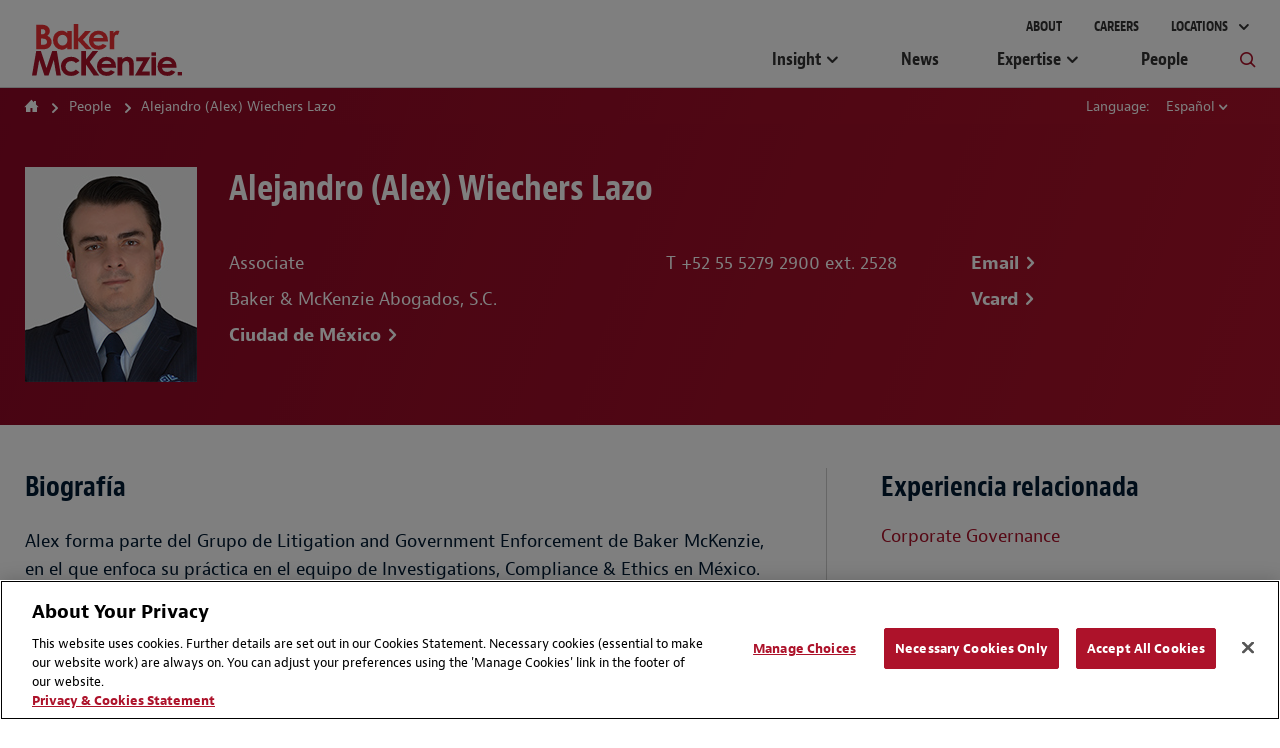

--- FILE ---
content_type: text/html; charset=utf-8
request_url: https://www.bakermckenzie.com/es/people/w/wiechers-alejandro
body_size: 10959
content:



<!DOCTYPE html>
<html lang="es" class="sg-doc no-touch">
<head>
    <meta charset="utf-8">

    
    <!-- OneTrust Cookies Consent Notice start -->
    <script src="https://cdn.cookielaw.org/scripttemplates/otSDKStub.js" type="text/javascript" charset="UTF-8" data-domain-script="03883eaa-d1c6-41ae-9d4c-8f19d46106ea"></script>
        <script type="text/javascript">
            function OptanonWrapper() { }
        </script>
    <script type="text/javascript" src="https://cdn.cookielaw.org/consent/03883eaa-d1c6-41ae-9d4c-8f19d46106ea/OtAutoBlock.js"></script>
    <!-- OneTrust Cookies Consent Notice end -->


        <!-- Global Site Tag (gtag.js) - Google Analytics -->
        <script async src="https://www.googletagmanager.com/gtag/js?id=UA-106844784-1"></script>
        <script>
            window.dataLayer = window.dataLayer || [];
            function gtag() { dataLayer.push(arguments) };
            gtag('js', new Date());

            gtag('config', 'UA-106844784-1');
        </script>
        <!-- Google Tag Manager -->
        <script>
            (function (w, d, s, l, i) {
                w[l] = w[l] || []; w[l].push({
                    'gtm.start':
                        new Date().getTime(), event: 'gtm.js'
                }); var f = d.getElementsByTagName(s)[0],
                    j = d.createElement(s), dl = l != 'dataLayer' ? '&l=' + l : ''; j.async = true; j.src =
                        'https://www.googletagmanager.com/gtm.js?id=' + i + dl; f.parentNode.insertBefore(j, f);
            })(window, document, 'script', 'dataLayer', 'GTM-KC7JVZD7');</script>
        <!-- End Google Tag Manager -->
        <!-- SEO FTW -->
<title>Alejandro (Alex) Wiechers Lazo | People | Baker McKenzie</title>

<meta name="description" content="Alex forma parte del Grupo de Litigation and Government Enforcement de Baker McKenzie, en el que enfoca su pr&amp;aacute;ctica en el equipo de ..." />
<meta name="keywords" content="" />

<!-- spiders must use meta description -->
<meta name="robots" content="noodp, noydir, index, follow">
<meta name="viewport" content="width=device-width, initial-scale=1">

<meta name="twitter:card" content="summary" />
<meta property="og:type" content="profile" />

    <meta name="twitter:site" content="@bakermckenzie" />
    <meta property="og:url" content="https://www.bakermckenzie.com/es/people/w/wiechers-alejandro" />
    <meta property="og:site_name" content="Baker McKenzie" />
    <meta property="og:title" content="Alejandro (Alex) Wiechers Lazo | People | Baker McKenzie" />
    <meta name="twitter:title" content="Alejandro (Alex) Wiechers Lazo | People | Baker McKenzie">
    <meta property="og:description" content="Alex forma parte del Grupo de Litigation and Government Enforcement de Baker McKenzie, en el que enfoca su pr&amp;aacute;ctica en el equipo de ..." />
    <meta name="twitter:description" content="Alex forma parte del Grupo de Litigation and Government Enforcement de Baker McKenzie, en el que enfoca su pr&amp;aacute;ctica en el equipo de ..." />
    <meta property="og:image" content="https://www.bakermckenzie.com/en/-/media/images/people/w/wiechers-alejandro/wiechers_alejandro_juarez_00091431.jpg?rev=bc522fc0c6954109b7b53da81f43378b&amp;sc_lang=es" />
    <meta name="twitter:image" content="https://www.bakermckenzie.com/en/-/media/images/people/w/wiechers-alejandro/wiechers_alejandro_juarez_00091431.jpg?rev=bc522fc0c6954109b7b53da81f43378b&amp;sc_lang=es">

    <link rel="canonical" href="https://www.bakermckenzie.com/es/people/w/wiechers-alejandro" />
        <link rel="alternate" href="https://www.bakermckenzie.com/en/people/w/wiechers-alejandro" hreflang="en" />
        <link rel="alternate" href="https://www.bakermckenzie.com/es/people/w/wiechers-alejandro" hreflang="es" />




    <!-- Icons Favicon -->
    <link rel="icon" href="/favicon.ico?v=2" type="image/x-icon">
    <!-- retina iPhone iOS 7 -->
    <link rel="apple-touch-icon" href="/assets/dist/main/images/Baker_icon_120x120.png" sizes="120x120">
    <!-- retina iPad pre iOS 7 -->
    <link rel="apple-touch-icon" href="/assets/dist/main/images/Baker_icon_144x144.png" sizes="144x144">
    <!-- retina iPad iOS 7 -->
    <link rel="apple-touch-icon" href="/assets/dist/main/images/Baker_icon_152x152.png" sizes="152x152">
    <!-- Win8 tile -->
    <!-- IE11 tiles -->
    <meta name="msapplication-square70x70logo" content="tile-tiny.png" />
    <meta name="msapplication-square150x150logo" content="tile-square.png" />
    <meta name="msapplication-wide310x150logo" content="tile-wide.png" />
    <meta name="msapplication-square310x310logo" content="tile-large.png" />

    <!-- toolkit styles -->
    <link rel="stylesheet" href="/assets/dist/main/styles/main.v-rpvcybkudcqgqaeaewt3ma.css">
    <!-- /toolkit styles -->


        <script src="/assets/dist/common/scripts/modernizr.v-bxd29oftqqrtfah7jhvvmg.js"></script>
        <script src="/assets/dist/main/scripts/vendor.v-ucc2ppaywqmhoq3xhmpq.js"></script>
        <script src="/assets/dist/main/scripts/site-improve-custom.v-ccn3dyk23njiciicmxqu8q.js"></script>
        <script src="/assets/dist/main/scripts/main.v-6r5uejx9jcwifodqc9fa.js"></script>
        <script>
            var currentLanguageCode = "es";
        </script>
</head>
<body class="t-body js-binding-container">
    <a href="#maincontent" class="skip-link">Skip to content</a>
        <!-- Google Tag Manager (noscript) -->
        <noscript>
            <iframe src="https://www.googletagmanager.com/ns.html?id=GTM-KC7JVZD7"
                    height="0" width="0" style="display:none;visibility:hidden"></iframe>
        </noscript>
        <!-- End Google Tag Manager (noscript) -->

    <!-- Global overlay container for any video-->
    <div class="video-overlay"></div>

    


<div class="global-header global-header--dark  show-print">
    <div class="logo-print"><img class="logo" alt="Baker McKenzie" src="/assets/dist/main/images/bakerlogo_new.svg"></div>
</div>
<header class="global-header global-header--dark  hide-print">
    <div class="mobile-nav-header">
        <button class="primary-nav-trigger bm bm-mobile-menu" aria-label="Menu"></button>
        <a href="/en/"><img class="logo" alt="Baker McKenzie" src="/assets/dist/main/images/bakerlogo_new.svg" tabindex="-1"> </a>
        <button class="mobile-nav-locations-trigger bm bm-map-marker" aria-label="Locations"></button>
    </div>
    <div class="locations-nav" tabindex="0">
        <ul id="region-nav" class="regions hide-experience-editor" aria-hidden="true" aria-live="polite">
                <li class="region ">
                    <button class="region-description" tabindex="-1" aria-controls="asia-region-specific" aria-expanded="false"><span class="region-icon bm bm-region-asia"></span> <span class="region-label">Asia Pacific</span></button>
                    <div id="asia-region-specific" class="region-details menu-scroll-area" aria-hidden="true" aria-live="polite">
                            <div class="region-intro">Learn about Baker McKenzie in the <a href='/en/locations/asia-pacific'>Asia Pacific Region</a></div>
                                                    <ul class="countries">
                                        <li class="country"><a class="country-label" tabindex="-1" href="/en/locations/asia-pacific/china">China</a></li>
                                        <li class="country"><a class="country-label" tabindex="-1" href="/en/locations/asia-pacific/india">India</a></li>
                                        <li class="country"><a class="country-label" tabindex="-1" href="/en/locations/asia-pacific/indonesia">Indonesia</a></li>
                                        <li class="country"><a class="country-label" tabindex="-1" href="/en/locations/asia-pacific/japan">Japan</a></li>
                                        <li class="country"><a class="country-label" tabindex="-1" href="/en/locations/asia-pacific/malaysia">Malaysia</a></li>
                                        <li class="country"><a class="country-label" tabindex="-1" href="/en/locations/asia-pacific/philippines">Philippines</a></li>
                                        <li class="country"><a class="country-label" tabindex="-1" href="/en/locations/asia-pacific/singapore">Singapore</a></li>
                                        <li class="country"><a class="country-label" tabindex="-1" href="/en/locations/asia-pacific/taiwan">Taiwan</a></li>
                                        <li class="country"><a class="country-label" tabindex="-1" href="/en/locations/asia-pacific/thailand">Thailand</a></li>
                                        <li class="country"><a class="country-label" tabindex="-1" href="/en/locations/asia-pacific/vietnam">Vietnam</a></li>
                            </ul>
                                                    <div class="region-initiatives">Learn about our initiatives in the <a href="/en/locations/asia-pacific/pacific-islands">Pacific Islands</a></div>
                                            </div>
                </li>
                            <li class="region ">
                    <button class="region-description" tabindex="-1" aria-controls="emea-region-specific" aria-expanded="false"> <span class="region-icon bm bm-region-emea"></span> <span class="region-label">EMEA</span> </button>
                    <div id="emea-region-specific" class="region-details menu-scroll-area" aria-hidden="true" aria-live="polite">

                            <div class="region-intro">Learn about Baker McKenzie in the <a href='/en/locations/emea'>Europe, Middle East and Africa Region</a></div>
                                                    <ul class="countries">
                                        <li class="country"><a class="country-label" tabindex="-1" href="/en/locations/emea/austria">Austria</a></li>
                                        <li class="country"><a class="country-label" tabindex="-1" href="/en/locations/emea/bahrain">Bahrain</a></li>
                                        <li class="country"><a class="country-label" tabindex="-1" href="https://www.bakermckenzie.com/es/locations/emea/belgium">Belgium</a></li>
                                        <li class="country"><a class="country-label" tabindex="-1" href="/en/locations/emea/czech-republic">Czech Republic</a></li>
                                        <li class="country"><a class="country-label" tabindex="-1" href="/en/locations/emea/egypt">Egypt</a></li>
                                        <li class="country"><a class="country-label" tabindex="-1" href="/en/locations/emea/france">France</a></li>
                                        <li class="country"><a class="country-label" tabindex="-1" href="/en/locations/emea/germany">Germany</a></li>
                                        <li class="country"><a class="country-label" tabindex="-1" href="/en/locations/emea/hungary">Hungary</a></li>
                                        <li class="country"><a class="country-label" tabindex="-1" href="/en/locations/emea/italy">Italy</a></li>
                                        <li class="country"><a class="country-label" tabindex="-1" href="/en/locations/emea/kazakhstan">Kazakhstan</a></li>
                                        <li class="country"><a class="country-label" tabindex="-1" href="/en/locations/emea/luxembourg">Luxembourg</a></li>
                                        <li class="country"><a class="country-label" tabindex="-1" href="/en/locations/emea/morocco">Morocco</a></li>
                                        <li class="country"><a class="country-label" tabindex="-1" href="/en/locations/emea/netherlands">Netherlands</a></li>
                                        <li class="country"><a class="country-label" tabindex="-1" href="/en/locations/emea/poland">Poland</a></li>
                                        <li class="country"><a class="country-label" tabindex="-1" href="/en/locations/emea/qatar">Qatar</a></li>
                                        <li class="country"><a class="country-label" tabindex="-1" href="/en/locations/emea/saudi-arabia">Saudi Arabia</a></li>
                                        <li class="country"><a class="country-label" tabindex="-1" href="/en/locations/emea/south-africa">South Africa</a></li>
                                        <li class="country"><a class="country-label" tabindex="-1" href="https://www.bakermckenzie.com/es/locations/emea/spain">Spain</a></li>
                                        <li class="country"><a class="country-label" tabindex="-1" href="/en/locations/emea/sweden">Sweden</a></li>
                                        <li class="country"><a class="country-label" tabindex="-1" href="/en/locations/emea/switzerland">Switzerland</a></li>
                                        <li class="country"><a class="country-label" tabindex="-1" href="/en/locations/emea/turkiye">T&#252;rkiye</a></li>
                                        <li class="country"><a class="country-label" tabindex="-1" href="https://www.bakermckenzie.com/es/locations/emea/ukraine">Ukraine</a></li>
                                        <li class="country"><a class="country-label" tabindex="-1" href="/en/locations/emea/united-arab-emirates">United Arab Emirates</a></li>
                                        <li class="country"><a class="country-label" tabindex="-1" href="/en/locations/emea/united-kingdom">United Kingdom</a></li>
                            </ul>
                                                    <div class="region-initiatives"><p>Learn about our initiatives in&nbsp;<a href="/en/locations/emea/africa">Africa&nbsp;</a>and <a href="/en/locations/emea/mena">MENA</a></p></div>
                                            </div>
                </li>
                            <li class="region ">
                    <button aria-controls="latin-america-region-specific" tabindex="-1" aria-expanded="false" class="region-description"> <span class="region-icon bm bm-region-latinamerica"></span> <span class="region-label">Am&#233;rica Latina</span> </button>
                    <div id="latin-america-region-specific" class="region-details menu-scroll-area" aria-hidden="true" aria-live="polite">

                            <div class="region-intro">Learn about Baker McKenzie in the <a href='https://www.bakermckenzie.com/es/locations/latin-america'>América Latina Region</a></div>
                                                    <ul class="countries">
                                        <li class="country"><a class="country-label" tabindex="-1" href="https://www.bakermckenzie.com/es/locations/latin-america/argentina">Argentina</a></li>
                                        <li class="country"><a class="country-label" tabindex="-1" href="https://www.trenchrossi.com/en/">Brazil*</a></li>
                                        <li class="country"><a class="country-label" tabindex="-1" href="https://www.bakermckenzie.com/es/locations/latin-america/chile">Chile</a></li>
                                        <li class="country"><a class="country-label" tabindex="-1" href="https://www.bakermckenzie.com/es/locations/latin-america/colombia">Colombia</a></li>
                                        <li class="country"><a class="country-label" tabindex="-1" href="https://www.bakermckenzie.com/es/locations/latin-america/mexico">M&#233;xico</a></li>
                                        <li class="country"><a class="country-label" tabindex="-1" href="https://www.bakermckenzie.com/es/locations/latin-america/venezuela">Venezuela</a></li>
                            </ul>
                                                    <div class="region-initiatives"><p>*Trench Rossi Watanabe and Baker McKenzie have executed a strategic cooperation agreement to consult on foreign law</p>
<p>Learn about our <a href="/en/locations/latin-america/pacific-alliance">Pacific Alliance </a>initiative&nbsp;&nbsp;</p></div>
                                            </div>
                </li>
                            <li class="region show-details">
                    <button aria-controls="north-america-region-specific" tabindex="-1" aria-expanded="false" class="region-description"> <span class="region-icon bm bm-region-northamerica"></span> <span class="region-label">North America</span> </button>
                    <div id="north-america-region-specific" class="region-details menu-scroll-area" aria-hidden="true" aria-live="polite">

                            <div class="region-intro">Learn about Baker McKenzie in the <a href='/en/locations/north-america'>North America Region</a></div>
                                                    <ul class="countries">
                                        <li class="country"><a class="country-label" tabindex="-1" href="/en/locations/north-america/canada">Canada</a></li>
                                        <li class="country"><a class="country-label" tabindex="-1" href="/en/locations/north-america/united-states">United States</a></li>
                            </ul>
                                                                    </div>
                </li>
        </ul>
    </div>
    <div class="primary">
        <div class="logo-container">
            <a href="/en/" tabindex="-1">
                <img class="logo-full" alt="Baker McKenzie" src="/assets/dist/main/images/bakerlogo_new.svg">
                <img class="logo-full logo-full--white" alt="Baker McKenzie" src="/assets/dist/main/images/bakerlogo_new--white.svg">
            </a>
        </div>
        <div class="concierge-search-container">
            <div class="concierge-search">
                <form class="search-input" action="#" method="get">
                    <button class="button-submit" aria-label="Submit Search" type="submit"><div class="bm bm-search"></div></button>
                    <div role="button" class="bm bm-close mobile-close"></div>
                    <div class="input-container">
                        <label id="sitesearchlabel" class="accessible-label" for="sitesearch">How Can We Help?</label>
                        <input id="sitesearch" class="input" type="text" name="sitesearch" tabindex="0" aria-labelledby="sitesearchlabel">
                        <span class="sitesearch__placeholder">How Can We Help?</span>
                    </div>
                </form>
                <div class="search-results-dropdown concierge-search-results-container autocomplete-suggestions-wrapper" data-suggestedlabel="Suggested Results">
                </div>
            </div>
        </div>
        <nav class="primary-nav">
                    <ul class="upper-links">
                            <li class="upper-link">
                                <a class="upper-link-label" tabindex="0" href="/en/aboutus">About</a>
                            </li>
                            <li class="upper-link">
                                <a class="upper-link-label" tabindex="0" href="/en/careers">Careers</a>
                            </li>
                        <li class="upper-link all-locations-link">
                            <button tabindex="0" class="upper-link-label all-locations-label" aria-controls="region-nav" aria-expanded="false" aria-haspopup="true">
                                Locations
                            </button>
                        </li>
                    </ul>
                    <ul class="primary-links">
                                <li class="primary-link insight-links">
                                    <button class="primary-link-label insights-link-label" aria-controls="experience-list" aria-expanded="false" aria-haspopup="true" href="/en/insight">Insight</button>
                                    <div class="insight-nav">
                                        <div class="insight-nav__column">
                                            <div class="subcategory-label">Latest Thinking <a class="subcategory-label__link link--bold" href="/en/insight" tabindex="-1">Ver completo</a></div>
                                                <div class="insight-nav__description"><p>Explore our insights by sector, practices and locations</p></div>

                                                <div class="subcategory-label current-awareness-label">Legal Updates <a class="subcategory-label__link link--bold" href="https://insightplus.bakermckenzie.com/bm/Home" tabindex="-1">View All</a></div>
                                                <div class="insight-nav__description">Access our repository of legal and regulatory updates</div>
                                        </div>
                                            <div class="insight-nav__column">
                                                <div class="subcategory-label">Trending Content</div>
                                                <ul class="insight-nav__topic-tags">
                                                        <li class="insight-nav__topic-tag"><a class="insight-nav__topic-tag-label" href="/en/insight/topics/venezuela-brief" tabindex="-1">The Venezuela Brief</a></li>
                                                        <li class="insight-nav__topic-tag"><a class="insight-nav__topic-tag-label" href="/en/insight/topics/2026-legal-trends-to-watch" tabindex="-1">2026 Legal Trends to Watch</a></li>
                                                        <li class="insight-nav__topic-tag"><a class="insight-nav__topic-tag-label" href="/en/insight/topics/spotlight-on-india" tabindex="-1">Spotlight on India </a></li>
                                                        <li class="insight-nav__topic-tag"><a class="insight-nav__topic-tag-label" href="/en/insight/topics/esg-regulatory-hub" tabindex="-1">Resilience & ESG Hub </a></li>
                                                </ul>
                                            </div>
                                                                                    <div class="insight-nav__column">
                                                <div class="insight-nav__feature">
                                                        <div class="insight-nav__feature-type">  </div>
                                                                                                            <div class="insight-nav__feature-title">2026 Legal Trends to Watch</div>
                                                                                                            <div class="insight-nav__feature-copy"><p>Explore key trends in AI, cybersecurity, employment, trade, tax, M&amp;A and more.</p></div>
                                                                                                            <a class="insight-nav__feature-link link--bold" href="/en/insight/topics/2026-legal-trends-to-watch" tabindex="-1">Read More</a>
                                                </div>
                                            </div>
                                    </div>
                                </li>
                                <li class="primary-link">
                                    <a class="primary-link-label insights-link-label" href="/en/newsroom">News</a>
                                </li>
                                <li class="primary-link expertise-links">
                                    <button class="primary-link-label" tabindex="0" aria-controls="experience-list" aria-expanded="false" aria-haspopup="true" href="javascript:void(0)">Expertise</button>
                                    <ul id="experience-list" class="subcategories hide-experience-editor menu-scroll-area" aria-hidden="true" aria-live="polite">
                                            <li class="subcategory">
                                                <div class="subcategory-label">Sectors</div>
                                                <ul class="secondary-links">
                                                    <li class="column column-full">
                                                        <ul>
                                                                <li class="secondary-link"> <a class="secondary-link-label expertise-link-item" tabindex="-1" aria-label="Consumer Goods &amp; Retail Industry" href="/en/expertise/industries/consumer-goods-and-retail"> Consumer Goods &amp; Retail</a> </li>
                                                                <li class="secondary-link"> <a class="secondary-link-label expertise-link-item" tabindex="-1" aria-label="Energy &amp; Infrastructure Industry" href="/en/expertise/industries/energy-mining--infrastructure"> Energy &amp; Infrastructure</a> </li>
                                                                <li class="secondary-link"> <a class="secondary-link-label expertise-link-item" tabindex="-1" aria-label="Financial Institutions Industry" href="/en/expertise/industries/financial-institutions"> Financial Institutions</a> </li>
                                                                <li class="secondary-link"> <a class="secondary-link-label expertise-link-item" tabindex="-1" aria-label="Healthcare &amp; Life Sciences Industry" href="/en/expertise/industries/healthcare"> Healthcare &amp; Life Sciences</a> </li>
                                                                <li class="secondary-link"> <a class="secondary-link-label expertise-link-item" tabindex="-1" aria-label="Industrials, Manufacturing &amp; Transportation Industry" href="/en/expertise/industries/industrials-manufacturing-transportation"> Industrials, Manufacturing &amp; Transportation</a> </li>
                                                                <li class="secondary-link"> <a class="secondary-link-label expertise-link-item" tabindex="-1" aria-label="Technology Industry" href="/en/expertise/industries/technology-media-telecommunications"> Technology</a> </li>
                                                        </ul>
                                                    </li>
                                                </ul>
                                            </li>
                                                                                    <li class="subcategory">
                                                <div class="subcategory-label">Solutions</div>
                                                <ul class="secondary-links">
                                                    <li class="column column-full">
                                                        <ul>
                                                                <li class="secondary-link"> <a class="secondary-link-label expertise-link-item" tabindex="-1" aria-label="Digital Transformation Service" href="/en/expertise/solutions/digital-transformation"> Digital Transformation</a> </li>
                                                                <li class="secondary-link"> <a class="secondary-link-label expertise-link-item" tabindex="-1" aria-label="Energy Transition Service" href="/en/expertise/solutions/energy-transition"> Energy Transition</a> </li>
                                                                <li class="secondary-link"> <a class="secondary-link-label expertise-link-item" tabindex="-1" aria-label="Reinvent by Baker McKenzie Service" href="/en/expertise/solutions/reinvent"> Reinvent by Baker McKenzie</a> </li>
                                                                <li class="secondary-link"> <a class="secondary-link-label expertise-link-item" tabindex="-1" aria-label="Supply Chains Service" href="/en/expertise/solutions/supply-chains"> Supply Chains</a> </li>
                                                                <li class="secondary-link"> <a class="secondary-link-label expertise-link-item" tabindex="-1" aria-label="Sustainability and ESG Service" href="/en/expertise/solutions/sustainability-and-esg"> Sustainability and ESG</a> </li>
                                                                <li class="secondary-link"> <a class="secondary-link-label expertise-link-item" tabindex="-1" aria-label="Transactions Service" href="/en/expertise/solutions/transactions"> Transactions</a> </li>
                                                                <li class="secondary-link"> <a class="secondary-link-label expertise-link-item" tabindex="-1" aria-label="Workforce Redesign Service" href="/en/expertise/solutions/workforce-redesign"> Workforce Redesign</a> </li>
                                                        </ul>
                                                    </li>
                                                </ul>
                                            </li>
                                                                                    <li class="subcategory">
                                                <div class="subcategory-label">Practices</div>
                                                <ul class="secondary-links">
                                                    <li class="column">
                                                        <ul>
                                                                <li class="secondary-link"> <a class="secondary-link-label expertise-link-item" tabindex="-1" aria-label="Antitrust &amp; Competition Practice" href="/en/expertise/practices/antitrust--competition"> Antitrust &amp; Competition</a> </li>
                                                                <li class="secondary-link"> <a class="secondary-link-label expertise-link-item" tabindex="-1" aria-label="Artificial Intelligence Practice" href="/en/expertise/practices/artificial-intelligence"> Artificial Intelligence</a> </li>
                                                                <li class="secondary-link"> <a class="secondary-link-label expertise-link-item" tabindex="-1" aria-label="Banking &amp; Finance Practice" href="/en/expertise/practices/banking--finance"> Banking &amp; Finance</a> </li>
                                                                <li class="secondary-link"> <a class="secondary-link-label expertise-link-item" tabindex="-1" aria-label="Capital Markets Practice" href="/en/expertise/practices/capital-markets"> Capital Markets</a> </li>
                                                                <li class="secondary-link"> <a class="secondary-link-label expertise-link-item" tabindex="-1" aria-label="Data, Technology, Privacy &amp; Cybersecurity Practice" href="/en/expertise/practices/data-technology-privacy-cybersecurity"> Data, Technology, Privacy &amp; Cybersecurity</a> </li>
                                                                <li class="secondary-link"> <a class="secondary-link-label expertise-link-item" tabindex="-1" aria-label="Dispute Resolution Practice" href="/en/expertise/practices/dispute-resolution"> Dispute Resolution</a> </li>
                                                                <li class="secondary-link"> <a class="secondary-link-label expertise-link-item" tabindex="-1" aria-label="Employment &amp; Compensation Practice" href="/en/expertise/practices/employment"> Employment &amp; Compensation</a> </li>
                                                                <li class="secondary-link"> <a class="secondary-link-label expertise-link-item" tabindex="-1" aria-label="Energy &amp; Infrastructure Practice" href="/en/expertise/practices/energy-mining--infrastructure"> Energy &amp; Infrastructure</a> </li>
                                                                <li class="secondary-link"> <a class="secondary-link-label expertise-link-item" tabindex="-1" aria-label="Environment &amp; Climate Change Practice" href="/en/expertise/practices/environment-and-climate-change"> Environment &amp; Climate Change</a> </li>
</ul></li><li class="column"><ul>                                                                <li class="secondary-link"> <a class="secondary-link-label expertise-link-item" tabindex="-1" aria-label="Funds &amp; Investment Management Practice" href="/en/expertise/practices/investment-funds"> Funds &amp; Investment Management</a> </li>
                                                                <li class="secondary-link"> <a class="secondary-link-label expertise-link-item" tabindex="-1" aria-label="Intellectual Property Practice" href="/en/expertise/practices/intellectual-property"> Intellectual Property</a> </li>
                                                                <li class="secondary-link"> <a class="secondary-link-label expertise-link-item" tabindex="-1" aria-label="International Commercial &amp; Trade Practice" href="/en/expertise/practices/international-commercial-trade"> International Commercial &amp; Trade</a> </li>
                                                                <li class="secondary-link"> <a class="secondary-link-label expertise-link-item" tabindex="-1" aria-label="Investigations, Compliance &amp; Ethics Practice" href="/en/expertise/practices/investigations-compliance-ethics"> Investigations, Compliance &amp; Ethics</a> </li>
                                                                <li class="secondary-link"> <a class="secondary-link-label expertise-link-item" tabindex="-1" aria-label="Mergers &amp; Acquisitions Practice" href="/en/expertise/practices/mergers--acquisitions"> Mergers &amp; Acquisitions</a> </li>
                                                                <li class="secondary-link"> <a class="secondary-link-label expertise-link-item" tabindex="-1" aria-label="Private Equity Practice" href="/en/expertise/practices/private-equity"> Private Equity</a> </li>
                                                                <li class="secondary-link"> <a class="secondary-link-label expertise-link-item" tabindex="-1" aria-label="Real Estate Practice" href="/en/expertise/practices/real-estate"> Real Estate</a> </li>
                                                                <li class="secondary-link"> <a class="secondary-link-label expertise-link-item" tabindex="-1" aria-label="Restructuring &amp; Insolvency Practice" href="/en/expertise/practices/restructuring-and-insolvency"> Restructuring &amp; Insolvency</a> </li>
                                                                <li class="secondary-link"> <a class="secondary-link-label expertise-link-item" tabindex="-1" aria-label="Tax Practice" href="/en/expertise/practices/tax"> Tax</a> </li>
                                                        </ul>
                                                    </li>
                                                </ul>
                                            </li>
                                    </ul>
                                </li>
                                <li class="primary-link">
                                    <a class="primary-link-label insights-link-label" href="/en/people">People</a>
                                </li>
                        <li class="primary-link search-link">
                            <button class="bm bm-search search-link-label" tabindex="0" aria-label="Toggle Global Search"></button>
                        </li>
                    </ul>
        </nav>
    </div>
</header>

    <!-- Modular Page add Breadcrumbs/Language Tools Since has no specific page -->



<main id="maincontent" class="main page-professional-profile potential-split-content" rel="main" data-page-section="people">

    
    <section class="page-header-options">
        <div class="page-header-breadcrumb">


    <div class="breadcrumb-nav breadcrumb-nav-composed">
        <ul class="nav-links">
                <li class="nav-link">
                        <a href="/en/">Home</a>
                </li>
                <li class="nav-link">
                        <a href="/en/people">People</a>
                </li>
                <li class="nav-link">
                        <span>Alejandro (Alex) Wiechers Lazo</span>
                </li>
        </ul>

    </div>
            

    <div class="language-menu">
            <span class="label">Language:</span>
        <div class="drop-down-menu" data-option-type="languageMenu" data-mobile-label="Translate">
            <div class="display-option">Espa&#241;ol</div>
            <ul class="select-options">
                    <li class="option ">
                        <a href="/en/people/w/wiechers-alejandro">English</a>
                    </li>
                    <li class="option selected-option">
                        <a href="https://www.bakermckenzie.com/es/people/w/wiechers-alejandro">Espa&#241;ol</a>
                    </li>
            </ul>
        </div>

    </div>
        </div>
    </section>


    <div class="headline-module__wrapper">
        <div class="page-wrapper">
                <section class="bio-overview">
                        <img src="/-/media/images/people/w/wiechers-alejandro/wiechers_alejandro_juarez_00091431.jpg?rev=bc522fc0c6954109b7b53da81f43378b&amp;sc_lang=es" class="profile-image" alt="Alejandro Wiechers" width="172" />
                    <div class="profile-content" style=''>
                        <h1 class="name">Alejandro (Alex) Wiechers Lazo</h1>
                        <div class="details">
                            <div class="overview">
                                    <div class="title">Associate</div>
                                                                    <div class="association">Baker &amp; McKenzie Abogados, S.C.</div>
                                                                    <ul class="offices">
                                                <li class="office"><a href="https://www.bakermckenzie.com/es/locations/latin-america/mexico" class="office-url link--bold">Ciudad de M&#233;xico</a></li>
                                    </ul>
                                                            </div>

                                <ul class="contact-numbers">
                                        <li class="number">T <a href="tel: +52 55 5279 2900 ext. 2528" class="number-url">+52 55 5279 2900 ext. 2528</a></li>
                                                                                                                                            </ul>
                            <ul class="contact-links">
                                    <li class="contact-link"><a href="#" data-email="Alejandro.Wiechers" data-emaildom="bakermckenzie.com" class="contact-link-url link--bold">Email</a></li>
                                <li class="contact-link"><a href="https://www.bakermckenzie.com/es/people/w/wiechers-alejandro?format=vcard" class="contact-link-url link--bold">Vcard</a></li>
                            </ul>
                        </div>
                    </div>
                </section>
        </div>
    </div>

    <div class="page-wrapper">
        <section class="professional-profile-details">
            <div class="cv-content">
                    <!-- Main Bio -->
                        <div class="header-text-module">
                            <h3 class="header-title">Biograf&#237;a</h3>
                            <div class="text-copy">
                                <p>Alex forma parte del Grupo de Litigation and Government Enforcement de Baker McKenzie, en el que enfoca su pr&aacute;ctica en el equipo de Investigations, Compliance &amp; Ethics en M&eacute;xico.
</p>
<p>Tiene experiencia en Prevenci&oacute;n de Lavado de Dinero (PLD), Compliance y Derecho Penal. tras haberse desempe&ntilde;ado como Jefe de Departamento y Subdirector de &Aacute;rea en la Unidad de Inteligencia Financiera (UIF) de la Secretar&iacute;a de Hacienda y Cr&eacute;dito P&uacute;blico antes de incorporarse a nuestro equipo, donde particip&oacute; en diferentes investigaciones nacionales y multinacionales relacionadas con casos de corrupci&oacute;n, narcotr&aacute;fico, trata de personas y defraudaci&oacute;n fiscal, entre otros delitos.</p>
                            </div>
                        </div>
                    <!-- Practice Focus -->
                        <div class="header-text-module">
                            <h3 class="header-title">&#193;rea de especializaci&#243;n</h3>
                            <div class="text-copy rich-text-indent">
                                Alex asesora a clientes nacionales y multinacionales de diversas industrias en asuntos de cumplimiento y gobierno corporativo, especialmente cuestiones relacionadas con anticorrupci&oacute;n en la jurisdicci&oacute;n mexicana. Su pr&aacute;ctica se centra en investigaciones internas relacionadas con corrupci&oacute;n gubernamental y delitos de cuello blanco cometidos por empleados.
                            </div>
                        </div>
                    <!-- Representative Legal Matters -->
                        <div class="header-text-module">
                            <h3 class="header-title">Asuntos legales representativos</h3>
                            <div class="text-copy rich-text-indent">
                                <ul>
    <li>Particip&oacute; en el equipo Europa-Am&eacute;rica Latina-Estados Unidos que investigaba pagos sospechosos a las autoridades de Juegos y Rifas. </li>
    <li>Particip&oacute; en m&uacute;ltiples investigaciones locales relacionadas con corrupci&oacute;n de alto nivel a nivel estatal y federal. </li>
    <li>Asesor&iacute;a en el desarrollo e implementaci&oacute;n de medidas correctivas derivadas de investigaciones internas, tales como actualizaci&oacute;n de pol&iacute;ticas internas, capacitaci&oacute;n a empleados y auto-denuncia ante autoridades mexicanas. </li>
    <li>Trabaj&oacute; con empresas nacionales y multinacionales en la realizaci&oacute;n de evaluaciones de riesgo para implementar o actualizar c&oacute;digos, pol&iacute;ticas y controles internos enfocados a la prevenci&oacute;n de la corrupci&oacute;n y fraudes internos.</li>
</ul>
                            </div>
                        </div>
                    <!-- Professional Honors -->
                    <!-- Professional Associations and Memberships -->
                    <!-- Corporate Responsibility -->
                    <!-- Bar Admissions -->
                        <div class="header-text-module">
                            <h3 class="header-title">Admisi&#243;n</h3>
                            <ul class="list-content no-bullets ">
                                    <li class="list-item">M&#233;xico (2024)</li>
                            </ul>
                        </div>
                    <!-- Education -->
                        <div class="header-text-module">
                            <h3 class="header-title">Formaci&#243;n</h3>
                            <ul class="list-content no-bullets ">
                                    <li class="list-item">Universidad Panamericana (Licenciatura en Derecho J.D. equivalent with honors) (2023)</li>
                            </ul>
                        </div>
                    <!-- Languages -->
                        <div class="header-text-module">
                            <h3 class="header-title">Idioma</h3>
                            <ul class="list-content no-bullets ">
                                        <li class="list-item">Espa&#241;ol</li>
                                        <li class="list-item">Ingl&#233;s</li>
                            </ul>
                        </div>
                    <!-- Previous Offices -->
                    <!-- Firm Committee Memberships -->
                        <div class="download-prompt">
                            <a target="_blank" rel="nofollow" href="https://1npdf11.onenorth.com/pdfrenderer.svc/v1/abcpdf11/GetRenderedPdfByUrl/WiechersAlejandro.pdf/?url=https%3a%2f%2fwww.bakermckenzie.com%2fes%2fpeople%2fw%2fwiechers-alejandro%3fpdf%3d1">
                                <button class="button-red">Download PDF</button>
                            </a>
                        </div>

                    <div class="legal-text">Baker &amp; McKenzie Abogados, S.C. is a member of Baker &amp; McKenzie International, a Swiss Verein.</div>


            </div>
                <aside class="related">
                        <div class="header-text-module">
                            <h3 class="header-title">Experiencia relacionada</h3>
                            <ul class="list-content  links-list">
                                    <li class="list-item-link"><a href="/en/expertise/areasofpractice/corporate-governance">Corporate Governance</a></li>
                                    <li class="list-item-link"><a href="/en/expertise/areasofpractice/investigations-and-whitecollar-crime">Investigations & White-Collar Crime</a></li>
                                    <li class="list-item-link"><a href="/en/expertise/practices/investigations-compliance-ethics">Investigations, Compliance & Ethics</a></li>
                            </ul>
                        </div>
                                                                                                </aside>
        </section>
    </div>

</main>


<script src="/assets/dist/main/scripts/page/peopleDetail.v-bighghzaxrhefvyblb6a.js"></script>

    <footer class="global-footer">
        <div class="communication-footer hide-print">
            <ul class="social-links">
                    <li class="social-link"><a class="bm bm-linkedin" aria-label="Baker McKenzie LinkedIn " href="http://www.linkedin.com/company/baker-&amp;-mckenzie?trk=cp_followed_name_baker-%26-mckenzie"></a></li>
                                                                    <li class="social-link"><a class="bm bm-youtube" aria-label="Baker McKenzie YouTube" href="https://www.youtube.com/BakerMcKenzieGlobal"></a></li>
                                    <li class="social-link"><a class="bm bm-we-chat" aria-label="Baker McKenzie WeChat" href="https://www.bakermckenziefenxun.com/wechat"></a></li>
                                    <li class="social-link"><a class="bm bm-rss" aria-label="Baker McKenzie RSS" href="/en/rss-landing#rss"></a></li>
            </ul>
        </div>
    <div class="footer-nav hide-print">
            <ul class="utility-links">
                        <li class="utility-link"><a href="/en/disclaimers" >Disclaimers</a></li>
                        <li class="utility-link"><a href="/en/privacy" >Privacy &amp; Cookies Statement</a></li>
                        <li class="utility-link"><a href="#" class="ot-sdk-show-settings" title="Manage Choices" >Manage Cookies</a></li>
                        <li class="utility-link"><a href="/en/ccpa-disclosures" >Handbooks</a></li>
                        <li class="utility-link"><a href="/en/contactus" >Contact Us</a></li>
                        <li class="utility-link"><a href="/en/newsroom/media-contacts" >Media Contacts</a></li>
                        <li class="utility-link"><a href="/en/insight/blogs" >Blogs</a></li>
            </ul>
        
    </div>
    <div class="copyright">
<p><span>Attorney Advertising | &copy; 2026 Baker McKenzie</span></p>    </div>
</footer>



    <div class="filter-overlay"></div>
        <script type="text/javascript">
            window.siteEmailDisclaimer = 'https://www.bakermckenzie.com/es/email-disclaimer';
        </script>
        <script src="/assets/dist/main/scripts/page/siteBinding.v-tskaal7j62nghz1d6p9umw.js"></script>
        <script type="text/javascript">
            /*<![CDATA[*/
            (function () {
                var sz = document.createElement('script'); sz.type = 'text/javascript'; sz.async = true;
                sz.src = '//us2.siteimprove.com/js/siteanalyze_61281923.js';
                var s = document.getElementsByTagName('script')[3]; s.parentNode.insertBefore(sz, s);
            })();
            /*]]>*/
        </script>
        <script type="text/javascript">
            (function () {
                var didInit = false;
                function initMunchkin() {
                    if (didInit === false) {
                        didInit = true;
                        Munchkin.init('000-SJL-624');
                    }
                }
                var s = document.createElement('script');
                s.type = 'text/javascript';
                s.async = true;
                s.src = '//munchkin.marketo.net/munchkin.js';
                s.onreadystatechange = function () {
                    if (this.readyState == 'complete' || this.readyState == 'loaded') {
                        initMunchkin();
                    }
                };
                s.onload = initMunchkin;
                document.getElementsByTagName('head')[0].appendChild(s);
            })();
        </script>
        <script type="text/javascript">
            _linkedin_partner_id = "2048076";
            window._linkedin_data_partner_ids = window._linkedin_data_partner_ids || [];
            window._linkedin_data_partner_ids.push(_linkedin_partner_id);
        </script>
        <script type="text/javascript">
            (function (l) {
                if (!l) {
                    window.lintrk = function (a, b) { window.lintrk.q.push([a, b]) };
                    window.lintrk.q = []
                }
                var s = document.getElementsByTagName("script")[3];
                var b = document.createElement("script");
                b.type = "text/javascript"; b.async = true;
                b.src = "https://snap.licdn.com/li.lms-analytics/insight.min.js";
                s.parentNode.insertBefore(b, s);
            })(window.lintrk);
        </script>
        <noscript>
            <img height="1" width="1" style="display:none;" alt="" src="https://px.ads.linkedin.com/collect/?pid=2048076&fmt=gif" />
        </noscript>
        <script type="text/javascript">
            function Check_Version() {
                var rv = -1; // Return value assumes failure.

                if (navigator.appName == 'Microsoft Internet Explorer') {

                    var ua = navigator.userAgent,
                        re = new RegExp("MSIE ([0-9]{1,}[\\.0-9]{0,})");

                    if (re.exec(ua) !== null) {
                        rv = parseFloat(RegExp.$1);
                    }
                }
                else if (navigator.appName == "Netscape") {
                    /// in IE 11 the navigator.appVersion says 'trident'
                    /// in Edge the navigator.appVersion does not say trident
                    if (navigator.appVersion.indexOf('Trident') === -1) rv = 12;
                    else rv = 11;
                }

                return rv;
            }

            $(document).ready(function () {
                $('.language-menu > .drop-down-menu').click(function () {
                    $('.headline-module').hide();
                    $('.headline-module').show();
                });
            })
        </script>
</body>
</html>
